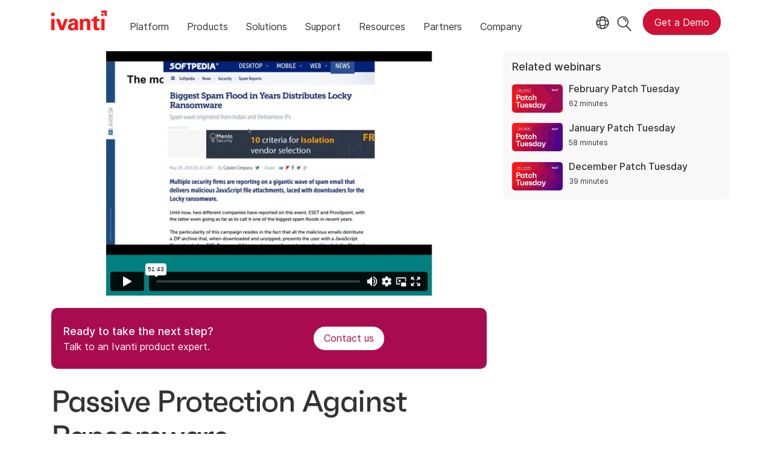

--- FILE ---
content_type: text/html; charset=UTF-8
request_url: https://player.vimeo.com/video/404771520
body_size: 6311
content:
<!DOCTYPE html>
<html lang="en">
<head>
  <meta charset="utf-8">
  <meta name="viewport" content="width=device-width,initial-scale=1,user-scalable=yes">
  
  <link rel="canonical" href="https://player.vimeo.com/video/404771520">
  <meta name="googlebot" content="noindex,indexifembedded">
  
  
  <title>Landesk Passive Protection Against Ransomware on Vimeo</title>
  <style>
      body, html, .player, .fallback {
          overflow: hidden;
          width: 100%;
          height: 100%;
          margin: 0;
          padding: 0;
      }
      .fallback {
          
              background-color: transparent;
          
      }
      .player.loading { opacity: 0; }
      .fallback iframe {
          position: fixed;
          left: 0;
          top: 0;
          width: 100%;
          height: 100%;
      }
  </style>
  <link rel="modulepreload" href="https://f.vimeocdn.com/p/4.46.25/js/player.module.js" crossorigin="anonymous">
  <link rel="modulepreload" href="https://f.vimeocdn.com/p/4.46.25/js/vendor.module.js" crossorigin="anonymous">
  <link rel="preload" href="https://f.vimeocdn.com/p/4.46.25/css/player.css" as="style">
</head>

<body>


<div class="vp-placeholder">
    <style>
        .vp-placeholder,
        .vp-placeholder-thumb,
        .vp-placeholder-thumb::before,
        .vp-placeholder-thumb::after {
            position: absolute;
            top: 0;
            bottom: 0;
            left: 0;
            right: 0;
        }
        .vp-placeholder {
            visibility: hidden;
            width: 100%;
            max-height: 100%;
            height: calc(720 / 960 * 100vw);
            max-width: calc(960 / 720 * 100vh);
            margin: auto;
        }
        .vp-placeholder-carousel {
            display: none;
            background-color: #000;
            position: absolute;
            left: 0;
            right: 0;
            bottom: -60px;
            height: 60px;
        }
    </style>

    

    
        <style>
            .vp-placeholder-thumb {
                overflow: hidden;
                width: 100%;
                max-height: 100%;
                margin: auto;
            }
            .vp-placeholder-thumb::before,
            .vp-placeholder-thumb::after {
                content: "";
                display: block;
                filter: blur(7px);
                margin: 0;
                background: url(https://i.vimeocdn.com/video/874728377-5247aa283c51bec94bbee3cd897056eb95f53ed5a74e333228a211941d56d491-d?mw=80&q=85) 50% 50% / contain no-repeat;
            }
            .vp-placeholder-thumb::before {
                 
                margin: -30px;
            }
        </style>
    

    <div class="vp-placeholder-thumb"></div>
    <div class="vp-placeholder-carousel"></div>
    <script>function placeholderInit(t,h,d,s,n,o){var i=t.querySelector(".vp-placeholder"),v=t.querySelector(".vp-placeholder-thumb");if(h){var p=function(){try{return window.self!==window.top}catch(a){return!0}}(),w=200,y=415,r=60;if(!p&&window.innerWidth>=w&&window.innerWidth<y){i.style.bottom=r+"px",i.style.maxHeight="calc(100vh - "+r+"px)",i.style.maxWidth="calc("+n+" / "+o+" * (100vh - "+r+"px))";var f=t.querySelector(".vp-placeholder-carousel");f.style.display="block"}}if(d){var e=new Image;e.onload=function(){var a=n/o,c=e.width/e.height;if(c<=.95*a||c>=1.05*a){var l=i.getBoundingClientRect(),g=l.right-l.left,b=l.bottom-l.top,m=window.innerWidth/g*100,x=window.innerHeight/b*100;v.style.height="calc("+e.height+" / "+e.width+" * "+m+"vw)",v.style.maxWidth="calc("+e.width+" / "+e.height+" * "+x+"vh)"}i.style.visibility="visible"},e.src=s}else i.style.visibility="visible"}
</script>
    <script>placeholderInit(document,  false ,  true , "https://i.vimeocdn.com/video/874728377-5247aa283c51bec94bbee3cd897056eb95f53ed5a74e333228a211941d56d491-d?mw=80\u0026q=85",  960 ,  720 );</script>
</div>

<div id="player" class="player"></div>
<script>window.playerConfig = {"cdn_url":"https://f.vimeocdn.com","vimeo_api_url":"api.vimeo.com","request":{"files":{"dash":{"cdns":{"akfire_interconnect_quic":{"avc_url":"https://vod-adaptive-ak.vimeocdn.com/exp=1768689689~acl=%2Fe7a87858-7578-4b08-86c9-757a1d195aef%2Fpsid%3Db0c715aca2533fed541993c0759d18ca7cef0756848e93c7f795da375e67df87%2F%2A~hmac=bf6cf20b7b4d3ed56495ab90b6a34237c796173729b8da93abeb1f1e759ce867/e7a87858-7578-4b08-86c9-757a1d195aef/psid=b0c715aca2533fed541993c0759d18ca7cef0756848e93c7f795da375e67df87/v2/playlist/av/primary/playlist.json?omit=av1-hevc\u0026pathsig=8c953e4f~t87jnmOcDAIvo0WSejDt4CZ5miffFVja3KtXcql926E\u0026r=dXM%3D\u0026rh=uTIQz","origin":"gcs","url":"https://vod-adaptive-ak.vimeocdn.com/exp=1768689689~acl=%2Fe7a87858-7578-4b08-86c9-757a1d195aef%2Fpsid%3Db0c715aca2533fed541993c0759d18ca7cef0756848e93c7f795da375e67df87%2F%2A~hmac=bf6cf20b7b4d3ed56495ab90b6a34237c796173729b8da93abeb1f1e759ce867/e7a87858-7578-4b08-86c9-757a1d195aef/psid=b0c715aca2533fed541993c0759d18ca7cef0756848e93c7f795da375e67df87/v2/playlist/av/primary/playlist.json?pathsig=8c953e4f~t87jnmOcDAIvo0WSejDt4CZ5miffFVja3KtXcql926E\u0026r=dXM%3D\u0026rh=uTIQz"},"fastly_skyfire":{"avc_url":"https://skyfire.vimeocdn.com/1768689689-0x25f35850f2caa89417c089c464ba872baf98fcee/e7a87858-7578-4b08-86c9-757a1d195aef/psid=b0c715aca2533fed541993c0759d18ca7cef0756848e93c7f795da375e67df87/v2/playlist/av/primary/playlist.json?omit=av1-hevc\u0026pathsig=8c953e4f~t87jnmOcDAIvo0WSejDt4CZ5miffFVja3KtXcql926E\u0026r=dXM%3D\u0026rh=uTIQz","origin":"gcs","url":"https://skyfire.vimeocdn.com/1768689689-0x25f35850f2caa89417c089c464ba872baf98fcee/e7a87858-7578-4b08-86c9-757a1d195aef/psid=b0c715aca2533fed541993c0759d18ca7cef0756848e93c7f795da375e67df87/v2/playlist/av/primary/playlist.json?pathsig=8c953e4f~t87jnmOcDAIvo0WSejDt4CZ5miffFVja3KtXcql926E\u0026r=dXM%3D\u0026rh=uTIQz"}},"default_cdn":"akfire_interconnect_quic","separate_av":true,"streams":[{"profile":"164","id":"d042aca8-7b72-41cc-8d53-aff19750b745","fps":20,"quality":"360p"},{"profile":"139","id":"fa62d688-f79d-4d4b-b32f-347e3c94fe2b","fps":20,"quality":"240p"},{"profile":"174","id":"5f86dea8-2adc-4299-a66d-dfa0a71c13a4","fps":20,"quality":"720p"},{"profile":"165","id":"b605dedb-adce-45c1-9544-502f5f0bbdef","fps":20,"quality":"540p"}],"streams_avc":[{"profile":"164","id":"d042aca8-7b72-41cc-8d53-aff19750b745","fps":20,"quality":"360p"},{"profile":"139","id":"fa62d688-f79d-4d4b-b32f-347e3c94fe2b","fps":20,"quality":"240p"},{"profile":"174","id":"5f86dea8-2adc-4299-a66d-dfa0a71c13a4","fps":20,"quality":"720p"},{"profile":"165","id":"b605dedb-adce-45c1-9544-502f5f0bbdef","fps":20,"quality":"540p"}]},"hls":{"cdns":{"akfire_interconnect_quic":{"avc_url":"https://vod-adaptive-ak.vimeocdn.com/exp=1768689689~acl=%2Fe7a87858-7578-4b08-86c9-757a1d195aef%2Fpsid%3Db0c715aca2533fed541993c0759d18ca7cef0756848e93c7f795da375e67df87%2F%2A~hmac=bf6cf20b7b4d3ed56495ab90b6a34237c796173729b8da93abeb1f1e759ce867/e7a87858-7578-4b08-86c9-757a1d195aef/psid=b0c715aca2533fed541993c0759d18ca7cef0756848e93c7f795da375e67df87/v2/playlist/av/primary/playlist.m3u8?omit=av1-hevc-opus\u0026pathsig=8c953e4f~2pMivnUQtCfTiKHEy-klDv3YSXtVfE_UnHCwVuL2ceY\u0026r=dXM%3D\u0026rh=uTIQz\u0026sf=fmp4","origin":"gcs","url":"https://vod-adaptive-ak.vimeocdn.com/exp=1768689689~acl=%2Fe7a87858-7578-4b08-86c9-757a1d195aef%2Fpsid%3Db0c715aca2533fed541993c0759d18ca7cef0756848e93c7f795da375e67df87%2F%2A~hmac=bf6cf20b7b4d3ed56495ab90b6a34237c796173729b8da93abeb1f1e759ce867/e7a87858-7578-4b08-86c9-757a1d195aef/psid=b0c715aca2533fed541993c0759d18ca7cef0756848e93c7f795da375e67df87/v2/playlist/av/primary/playlist.m3u8?omit=opus\u0026pathsig=8c953e4f~2pMivnUQtCfTiKHEy-klDv3YSXtVfE_UnHCwVuL2ceY\u0026r=dXM%3D\u0026rh=uTIQz\u0026sf=fmp4"},"fastly_skyfire":{"avc_url":"https://skyfire.vimeocdn.com/1768689689-0x25f35850f2caa89417c089c464ba872baf98fcee/e7a87858-7578-4b08-86c9-757a1d195aef/psid=b0c715aca2533fed541993c0759d18ca7cef0756848e93c7f795da375e67df87/v2/playlist/av/primary/playlist.m3u8?omit=av1-hevc-opus\u0026pathsig=8c953e4f~2pMivnUQtCfTiKHEy-klDv3YSXtVfE_UnHCwVuL2ceY\u0026r=dXM%3D\u0026rh=uTIQz\u0026sf=fmp4","origin":"gcs","url":"https://skyfire.vimeocdn.com/1768689689-0x25f35850f2caa89417c089c464ba872baf98fcee/e7a87858-7578-4b08-86c9-757a1d195aef/psid=b0c715aca2533fed541993c0759d18ca7cef0756848e93c7f795da375e67df87/v2/playlist/av/primary/playlist.m3u8?omit=opus\u0026pathsig=8c953e4f~2pMivnUQtCfTiKHEy-klDv3YSXtVfE_UnHCwVuL2ceY\u0026r=dXM%3D\u0026rh=uTIQz\u0026sf=fmp4"}},"default_cdn":"akfire_interconnect_quic","separate_av":true}},"file_codecs":{"av1":[],"avc":["d042aca8-7b72-41cc-8d53-aff19750b745","fa62d688-f79d-4d4b-b32f-347e3c94fe2b","5f86dea8-2adc-4299-a66d-dfa0a71c13a4","b605dedb-adce-45c1-9544-502f5f0bbdef"],"hevc":{"dvh1":[],"hdr":[],"sdr":[]}},"lang":"en","referrer":"https://www.ivanti.com/en-gb/webinars/2016/passive-protection-against-ransomware","cookie_domain":".vimeo.com","signature":"d08e95a5c8cde390c3769b230ccc372c","timestamp":1768677277,"expires":12412,"thumb_preview":{"url":"https://videoapi-sprites.vimeocdn.com/video-sprites/image/3bc91bf4-7a1f-4767-aee8-2bd751813f11.0.jpeg?ClientID=sulu\u0026Expires=1768680465\u0026Signature=620bd569e0727285808408f9fc4dab1a8501eed7","height":2880,"width":3200,"frame_height":240,"frame_width":320,"columns":10,"frames":120},"currency":"USD","session":"1c80c5c952ebdbba33d5e4adc77c419255773df41768677277","cookie":{"volume":1,"quality":null,"hd":0,"captions":null,"transcript":null,"captions_styles":{"color":null,"fontSize":null,"fontFamily":null,"fontOpacity":null,"bgOpacity":null,"windowColor":null,"windowOpacity":null,"bgColor":null,"edgeStyle":null},"audio_language":null,"audio_kind":null,"qoe_survey_vote":0},"build":{"backend":"31e9776","js":"4.46.25"},"urls":{"js":"https://f.vimeocdn.com/p/4.46.25/js/player.js","js_base":"https://f.vimeocdn.com/p/4.46.25/js","js_module":"https://f.vimeocdn.com/p/4.46.25/js/player.module.js","js_vendor_module":"https://f.vimeocdn.com/p/4.46.25/js/vendor.module.js","locales_js":{"de-DE":"https://f.vimeocdn.com/p/4.46.25/js/player.de-DE.js","en":"https://f.vimeocdn.com/p/4.46.25/js/player.js","es":"https://f.vimeocdn.com/p/4.46.25/js/player.es.js","fr-FR":"https://f.vimeocdn.com/p/4.46.25/js/player.fr-FR.js","ja-JP":"https://f.vimeocdn.com/p/4.46.25/js/player.ja-JP.js","ko-KR":"https://f.vimeocdn.com/p/4.46.25/js/player.ko-KR.js","pt-BR":"https://f.vimeocdn.com/p/4.46.25/js/player.pt-BR.js","zh-CN":"https://f.vimeocdn.com/p/4.46.25/js/player.zh-CN.js"},"ambisonics_js":"https://f.vimeocdn.com/p/external/ambisonics.min.js","barebone_js":"https://f.vimeocdn.com/p/4.46.25/js/barebone.js","chromeless_js":"https://f.vimeocdn.com/p/4.46.25/js/chromeless.js","three_js":"https://f.vimeocdn.com/p/external/three.rvimeo.min.js","vuid_js":"https://f.vimeocdn.com/js_opt/modules/utils/vuid.min.js","hive_sdk":"https://f.vimeocdn.com/p/external/hive-sdk.js","hive_interceptor":"https://f.vimeocdn.com/p/external/hive-interceptor.js","proxy":"https://player.vimeo.com/static/proxy.html","css":"https://f.vimeocdn.com/p/4.46.25/css/player.css","chromeless_css":"https://f.vimeocdn.com/p/4.46.25/css/chromeless.css","fresnel":"https://arclight.vimeo.com/add/player-stats","player_telemetry_url":"https://arclight.vimeo.com/player-events","telemetry_base":"https://lensflare.vimeo.com"},"flags":{"plays":1,"dnt":0,"autohide_controls":0,"preload_video":"metadata_on_hover","qoe_survey_forced":0,"ai_widget":0,"ecdn_delta_updates":0,"disable_mms":0,"check_clip_skipping_forward":0},"country":"US","client":{"ip":"3.133.106.26"},"ab_tests":{"cross_origin_texttracks":{"group":"variant","track":false,"data":null}},"atid":"1111443485.1768677277","ai_widget_signature":"b176c83ea138642468393d698eb707ea42fd14cfcb42167898f582f0b8d8e3c2_1768680877","config_refresh_url":"https://player.vimeo.com/video/404771520/config/request?atid=1111443485.1768677277\u0026expires=12412\u0026referrer=https%3A%2F%2Fwww.ivanti.com%2Fen-gb%2Fwebinars%2F2016%2Fpassive-protection-against-ransomware\u0026session=1c80c5c952ebdbba33d5e4adc77c419255773df41768677277\u0026signature=d08e95a5c8cde390c3769b230ccc372c\u0026time=1768677277\u0026v=1"},"player_url":"player.vimeo.com","video":{"id":404771520,"title":"Landesk Passive Protection Against Ransomware","width":960,"height":720,"duration":3103,"url":"","share_url":"https://vimeo.com/404771520","embed_code":"\u003ciframe title=\"vimeo-player\" src=\"https://player.vimeo.com/video/404771520?h=e1fc5803e8\" width=\"640\" height=\"360\" frameborder=\"0\" referrerpolicy=\"strict-origin-when-cross-origin\" allow=\"autoplay; fullscreen; picture-in-picture; clipboard-write; encrypted-media; web-share\"   allowfullscreen\u003e\u003c/iframe\u003e","default_to_hd":0,"privacy":"disable","embed_permission":"public","thumbnail_url":"https://i.vimeocdn.com/video/874728377-5247aa283c51bec94bbee3cd897056eb95f53ed5a74e333228a211941d56d491-d","owner":{"id":21295765,"name":"Ivanti Software","img":"https://i.vimeocdn.com/portrait/121811270_60x60?sig=140e7c0dfa3a75f1a6954a95f4e9744a80cba0180baa60c10f87564ae356d5fc\u0026v=1\u0026region=us","img_2x":"https://i.vimeocdn.com/portrait/121811270_60x60?sig=140e7c0dfa3a75f1a6954a95f4e9744a80cba0180baa60c10f87564ae356d5fc\u0026v=1\u0026region=us","url":"https://vimeo.com/ivanti","account_type":"enterprise"},"spatial":0,"live_event":null,"version":{"current":null,"available":[{"id":113565138,"file_id":1732399000,"is_current":true}]},"unlisted_hash":null,"rating":{"id":6},"fps":20,"bypass_token":"eyJ0eXAiOiJKV1QiLCJhbGciOiJIUzI1NiJ9.eyJjbGlwX2lkIjo0MDQ3NzE1MjAsImV4cCI6MTc2ODY4OTcxMn0.iHX5XziZNzEYEH293kFnRztf6FgZ0iA56_Ar94ynHjY","channel_layout":"stereo","ai":0,"locale":""},"user":{"id":0,"team_id":0,"team_origin_user_id":0,"account_type":"none","liked":0,"watch_later":0,"owner":0,"mod":0,"logged_in":0,"private_mode_enabled":0,"vimeo_api_client_token":"eyJhbGciOiJIUzI1NiIsInR5cCI6IkpXVCJ9.eyJzZXNzaW9uX2lkIjoiMWM4MGM1Yzk1MmViZGJiYTMzZDVlNGFkYzc3YzQxOTI1NTc3M2RmNDE3Njg2NzcyNzciLCJleHAiOjE3Njg2ODk2ODksImFwcF9pZCI6MTE4MzU5LCJzY29wZXMiOiJwdWJsaWMgc3RhdHMifQ.vvym-Sd3W2DjQfJqDDQ_0wDQtjPkjzEN6bLGiGk4Jjo"},"view":1,"vimeo_url":"vimeo.com","embed":{"audio_track":"","autoplay":0,"autopause":1,"dnt":0,"editor":0,"keyboard":1,"log_plays":1,"loop":0,"muted":0,"on_site":0,"texttrack":"","transparent":1,"outro":"beginning","playsinline":1,"quality":null,"player_id":"","api":null,"app_id":"","color":"ff1515","color_one":"000000","color_two":"ff1515","color_three":"ffffff","color_four":"000000","context":"embed.main","settings":{"auto_pip":1,"badge":0,"byline":0,"collections":0,"color":0,"force_color_one":0,"force_color_two":0,"force_color_three":0,"force_color_four":0,"embed":0,"fullscreen":1,"like":0,"logo":0,"playbar":1,"portrait":0,"pip":1,"share":0,"spatial_compass":0,"spatial_label":0,"speed":1,"title":0,"volume":1,"watch_later":0,"watch_full_video":1,"controls":1,"airplay":1,"audio_tracks":1,"chapters":1,"chromecast":1,"cc":1,"transcript":1,"quality":1,"play_button_position":0,"ask_ai":0,"skipping_forward":1,"debug_payload_collection_policy":"default"},"create_interactive":{"has_create_interactive":false,"viddata_url":""},"min_quality":null,"max_quality":null,"initial_quality":null,"prefer_mms":1}}</script>
<script>const fullscreenSupported="exitFullscreen"in document||"webkitExitFullscreen"in document||"webkitCancelFullScreen"in document||"mozCancelFullScreen"in document||"msExitFullscreen"in document||"webkitEnterFullScreen"in document.createElement("video");var isIE=checkIE(window.navigator.userAgent),incompatibleBrowser=!fullscreenSupported||isIE;window.noModuleLoading=!1,window.dynamicImportSupported=!1,window.cssLayersSupported=typeof CSSLayerBlockRule<"u",window.isInIFrame=function(){try{return window.self!==window.top}catch(e){return!0}}(),!window.isInIFrame&&/twitter/i.test(navigator.userAgent)&&window.playerConfig.video.url&&(window.location=window.playerConfig.video.url),window.playerConfig.request.lang&&document.documentElement.setAttribute("lang",window.playerConfig.request.lang),window.loadScript=function(e){var n=document.getElementsByTagName("script")[0];n&&n.parentNode?n.parentNode.insertBefore(e,n):document.head.appendChild(e)},window.loadVUID=function(){if(!window.playerConfig.request.flags.dnt&&!window.playerConfig.embed.dnt){window._vuid=[["pid",window.playerConfig.request.session]];var e=document.createElement("script");e.async=!0,e.src=window.playerConfig.request.urls.vuid_js,window.loadScript(e)}},window.loadCSS=function(e,n){var i={cssDone:!1,startTime:new Date().getTime(),link:e.createElement("link")};return i.link.rel="stylesheet",i.link.href=n,e.getElementsByTagName("head")[0].appendChild(i.link),i.link.onload=function(){i.cssDone=!0},i},window.loadLegacyJS=function(e,n){if(incompatibleBrowser){var i=e.querySelector(".vp-placeholder");i&&i.parentNode&&i.parentNode.removeChild(i);let a=`/video/${window.playerConfig.video.id}/fallback`;window.playerConfig.request.referrer&&(a+=`?referrer=${window.playerConfig.request.referrer}`),n.innerHTML=`<div class="fallback"><iframe title="unsupported message" src="${a}" frameborder="0"></iframe></div>`}else{n.className="player loading";var t=window.loadCSS(e,window.playerConfig.request.urls.css),r=e.createElement("script"),o=!1;r.src=window.playerConfig.request.urls.js,window.loadScript(r),r["onreadystatechange"in r?"onreadystatechange":"onload"]=function(){!o&&(!this.readyState||this.readyState==="loaded"||this.readyState==="complete")&&(o=!0,playerObject=new VimeoPlayer(n,window.playerConfig,t.cssDone||{link:t.link,startTime:t.startTime}))},window.loadVUID()}};function checkIE(e){e=e&&e.toLowerCase?e.toLowerCase():"";function n(r){return r=r.toLowerCase(),new RegExp(r).test(e);return browserRegEx}var i=n("msie")?parseFloat(e.replace(/^.*msie (\d+).*$/,"$1")):!1,t=n("trident")?parseFloat(e.replace(/^.*trident\/(\d+)\.(\d+).*$/,"$1.$2"))+4:!1;return i||t}
</script>
<script nomodule>
  window.noModuleLoading = true;
  var playerEl = document.getElementById('player');
  window.loadLegacyJS(document, playerEl);
</script>
<script type="module">try{import("").catch(()=>{})}catch(t){}window.dynamicImportSupported=!0;
</script>
<script type="module">if(!window.dynamicImportSupported||!window.cssLayersSupported){if(!window.noModuleLoading){window.noModuleLoading=!0;var playerEl=document.getElementById("player");window.loadLegacyJS(document,playerEl)}var moduleScriptLoader=document.getElementById("js-module-block");moduleScriptLoader&&moduleScriptLoader.parentElement.removeChild(moduleScriptLoader)}
</script>
<script type="module" id="js-module-block">if(!window.noModuleLoading&&window.dynamicImportSupported&&window.cssLayersSupported){const n=document.getElementById("player"),e=window.loadCSS(document,window.playerConfig.request.urls.css);import(window.playerConfig.request.urls.js_module).then(function(o){new o.VimeoPlayer(n,window.playerConfig,e.cssDone||{link:e.link,startTime:e.startTime}),window.loadVUID()}).catch(function(o){throw/TypeError:[A-z ]+import[A-z ]+module/gi.test(o)&&window.loadLegacyJS(document,n),o})}
</script>

<script type="application/ld+json">{"embedUrl":"https://player.vimeo.com/video/404771520?h=e1fc5803e8","thumbnailUrl":"https://i.vimeocdn.com/video/874728377-5247aa283c51bec94bbee3cd897056eb95f53ed5a74e333228a211941d56d491-d?f=webp","name":"Landesk Passive Protection Against Ransomware","description":"Landesk Passive Protection Against Ransomware","duration":"PT3103S","uploadDate":"2020-04-06T17:00:46-04:00","@context":"https://schema.org/","@type":"VideoObject"}</script>

</body>
</html>


--- FILE ---
content_type: text/html; charset=utf-8
request_url: https://www.ivanti.com/en-gb/partials/footer?v=2.1
body_size: 2401
content:

<div class="container">
    <div class="row">
        <div class="menu col-xs-12 col-md-6">
            <nav class='row'><div class='layout-cols col-xs-12'><div class='menu-item'><a href="/en-gb/products"><p>Products</p></a></div><div class='menu-item'><a href="/en-gb/customers"><p>Customers</p></a></div><div class='menu-item'><a href="/en-gb/partners/marketplace"><p>Partners</p></a></div><div class='menu-item'><a href="/en-gb/company/about-ivanti"><p>About Us</p></a></div><div class='menu-item'><a href="/en-gb/company/careers"><p>Careers</p></a></div><div class='menu-item'><a href="/en-gb/company/events"><p>Events</p></a></div><div class='menu-item'><a href="/en-gb/blog"><p>Blog</p></a></div><div class='menu-item'><a href="/en-gb/resources/library"><p>Resources</p></a></div><div class='menu-item'><a href="/en-gb/webinars"><p>Webinars</p></a></div><div class='menu-item'><a href="/en-gb/company/contacts"><p>Contact Us</p></a></div><div class='menu-item'><a href="/en-gb/lp/subscribe"><p>Email Opt-in</p></a></div></div></nav>
        </div>
        <div class="col-xs-12 col-md-6">
            <div class="row">
                <div class="logos col-xs-12">
                    <div class="row">
                        <div class="logo col-xs-12 col-xl-6">
                            <a href="https://www.ivanti.com/en-gb/"><img src="https://static.ivanti.com/sites/marketing/media/images/logos/ivanti-logo-red.svg" alt="Ivanti" /></a>
                        </div>
                        <div class="social-links col-xs-12 col-xl-6">
                            <div class="social-icon">
                                <a aria-label="link opens in new tab - Twitter" href="https://twitter.com/GoIvanti" target="_blank" rel="noopener nofollow">
                                    <svg aria-hidden="true" version="1.1" viewBox="0 0 26 22" style="margin-top:3.5px;">
                                        <title>Twitter</title>
                                        <path class="st0" d="M19.931,0h3.732L15.51,9.319L25.101,22h-7.51l-5.882-7.69L4.978,22H1.244l8.72-9.967L0.763,0h7.7l5.317,7.03  L19.931,0z M18.621,19.766h2.068L7.341,2.117H5.121L18.621,19.766z" />
                                    </svg>
                                </a>
                            </div>
                            <div class="social-icon">
                                <a aria-label="link opens in new tab - LinkedIn" href="https://www.linkedin.com/company/ivanti" target="_blank" rel="noopener nofollow">
                                    <svg aria-hidden="true" width="27px" height="25px" viewBox="0 0 27 25" version="1.1">
                                        <title>LinkedIn</title>
                                        <g stroke="none" stroke-width="1" fill="none" fill-rule="evenodd" transform="translate(-603.000000, -3319.000000)">
                                            <g transform="translate(587.000000, 3302.000000)" fill="#FFFFFF" fill-rule="nonzero">
                                                <g transform="translate(16.151533, 17.159975)">
                                                    <path d="M5.86696785,24.7114818 L0.328889854,24.7114818 L0.328889854,8.04880977 L5.86696785,8.04880977 L5.86696785,24.7114818 Z M3.10600185,5.77222377 L3.10600185,5.77222377 C2.0248471,5.85320282 0.989308756,5.32227937 0.423989467,4.3971484 C-0.141329822,3.47201743 -0.141329822,2.30830812 0.423989467,1.38317715 C0.989308756,0.458046177 2.0248471,-0.0728772739 3.10600185,0.00810177419 C4.18715661,-0.0728772739 5.22269495,0.458046177 5.78801424,1.38317715 C6.35333353,2.30830812 6.35333353,3.47201743 5.78801424,4.3971484 C5.22269495,5.32227937 4.18715661,5.85320282 3.10600185,5.77222377 L3.10600185,5.77222377 Z M25.8395699,24.7114818 L20.3014919,24.7114818 L20.3014919,15.7988898 C20.3014919,13.5545958 19.4941919,12.0368718 17.4920879,12.0368718 C16.2350469,12.0320025 15.1050602,12.802448 14.6503919,13.9743918 C14.5091645,14.4119083 14.4489763,14.8715273 14.4727859,15.3306558 L14.4727859,24.6307518 L8.93470785,24.6307518 L8.93470785,7.96807977 L14.5373699,7.96807977 L14.5373699,10.3253958 C15.5614259,8.55472892 17.4826915,7.49772193 19.5264839,7.58057577 C23.1754799,7.58057577 25.9041539,9.95403777 25.9041539,15.0723198 L25.8395699,24.7114818 Z" />
                                                </g>
                                            </g>
                                        </g>
                                    </svg>
                                </a>
                            </div>
                            <div class="social-icon">
                                <a aria-label="link opens in new tab - Instagram" href="https://www.instagram.com/goivanti" target="_blank" rel="noopener nofollow">
                                    <svg aria-hidden="true" version="1.1" x="0px" y="0px" viewBox="0 -5 27 30" style="enable-background:new 0 0 27 25;">
                                        <title>Instagram</title>
                                        <path d="M13.5,2.3c3.3,0,3.7,0,5,0.1c1.2,0.1,1.9,0.3,2.3,0.4c0.5,0.2,1,0.5,1.4,0.9c0.4,0.4,0.7,0.9,0.9,1.4  c0.2,0.4,0.4,1.1,0.4,2.3c0.1,1.3,0.1,1.7,0.1,5s0,3.7-0.1,5c-0.1,1.2-0.3,1.9-0.4,2.3c-0.4,1.1-1.3,1.9-2.4,2.4  c-0.4,0.2-1.1,0.4-2.3,0.4c-1.3,0.1-1.7,0.1-5,0.1s-3.7,0-5-0.1c-1.2-0.1-1.9-0.3-2.3-0.4c-0.5-0.2-1-0.5-1.4-0.9  c-0.4-0.4-0.7-0.9-0.9-1.4c-0.2-0.4-0.4-1.1-0.4-2.3c-0.1-1.3-0.1-1.7-0.1-5s0-3.7,0.1-5c0.1-1.2,0.3-1.9,0.4-2.3  c0.2-0.5,0.5-1,0.9-1.4C5.2,3.3,5.7,3,6.2,2.8c0.4-0.2,1.1-0.4,2.3-0.4C9.8,2.3,10.2,2.3,13.5,2.3 M13.5,0.1c-3.4,0-3.8,0-5.1,0.1  s-2.2,0.3-3,0.6C4.6,1,3.8,1.5,3.2,2.2C2.6,2.8,2.1,3.5,1.8,4.4c-0.3,0.8-0.5,1.7-0.6,3s-0.1,1.7-0.1,5.1s0,3.8,0.1,5.1  c0.1,1.3,0.3,2.2,0.6,3c0.3,0.8,0.8,1.6,1.4,2.2c0.6,0.6,1.4,1.1,2.2,1.4c0.8,0.3,1.7,0.5,3,0.6s1.7,0.1,5.1,0.1s3.8,0,5.1-0.1  c1.3-0.1,2.2-0.3,3-0.6c1.7-0.6,3-2,3.6-3.6c0.3-0.8,0.5-1.7,0.6-3c0.1-1.3,0.1-1.7,0.1-5.1s0-3.8-0.1-5.1c-0.1-1.3-0.3-2.2-0.6-3  c-0.3-0.8-0.8-1.6-1.4-2.2c-0.6-0.6-1.4-1.1-2.2-1.4c-0.8-0.3-1.7-0.5-3-0.6C17.3,0.1,16.9,0.1,13.5,0.1z" />
                                        <path d="M13.5,6.1C10,6.1,7.2,9,7.2,12.5s2.9,6.4,6.4,6.4s6.4-2.9,6.4-6.4S17.1,6.1,13.5,6.1L13.5,6.1z M13.5,16.6  c-2.3,0-4.1-1.9-4.1-4.1s1.9-4.1,4.1-4.1s4.1,1.9,4.1,4.1S15.8,16.6,13.5,16.6z" />
                                        <circle cx="20.2" cy="5.9" r="1.5" />
                                    </svg>
                                </a>
                            </div>
                            <div class="social-icon">
                                <a aria-label="link opens in new tab - Facebook" href="https://www.facebook.com/GoIvanti" target="_blank" rel="noopener nofollow">
                                    <svg aria-hidden="true" width="13px" height="27px" viewBox="0 0 13 27" version="1.1">
                                        <title>Facebook</title>
                                        <g stroke="none" stroke-width="1" fill="none" fill-rule="evenodd" transform="translate(-670.000000, -3318.000000)">
                                            <g transform="translate(587.000000, 3302.000000)" fill="#FFFFFF" fill-rule="nonzero">
                                                <g transform="translate(82.897721, 16.082350)">
                                                    <path d="M11.996478,13.455 L8.379774,13.455 L8.379774,26.3718 L3.003156,26.3718 L3.003156,13.455 L0.452088,13.455 L0.452088,8.901828 L3.003156,8.901828 L3.003156,5.94711 C2.88981621,4.47788195 3.42547136,3.03269416 4.46901085,1.99226044 C5.51255034,0.951826725 6.9593283,0.420481508 8.428212,0.5382 L12.400128,0.5382 L12.400128,4.962204 L9.509994,4.962204 C9.1862168,4.94979183 8.8734904,5.08102813 8.65553431,5.32077983 C8.43757822,5.56053153 8.33665183,5.88431329 8.379774,6.205446 L8.379774,8.885682 L12.464712,8.885682 L11.996478,13.455 Z" />
                                                </g>
                                            </g>
                                        </g>
                                    </svg>
                                </a>
                            </div>
                            <div class="social-icon">
                                <a aria-label="link opens in new tab - YouTube" href="https://www.youtube.com/c/Ivanti" target="_blank" rel="noopener nofollow">
                                    <svg aria-hidden="true" width="31px" height="21px" viewBox="0 0 31 21" version="1.1">
                                        <title>YouTube</title>
                                        <g stroke="none" stroke-width="1" fill="none" fill-rule="evenodd" transform="translate(-721.000000, -3321.000000)">
                                            <g transform="translate(587.000000, 3302.000000)" fill="#FFFFFF">
                                                <g transform="translate(134.572072, 24.333333)">
                                                    <path d="M10.7657658,15.037037 L10.7657658,5.37037037 C13.9958101,6.98676183 17.2044613,8.59259259 20.454955,10.2186396 C17.2145287,11.830505 14.0043044,13.4263785 10.7657658,15.037037 M29.6232522,3.28273479 C29.2542101,1.72596464 27.9429593,0.576898412 26.3644175,0.405535827 C22.6263882,0.000249711867 18.8429287,-0.00186587561 15.0768946,0.000249711867 C11.310238,-0.00186587561 7.52615625,0.000249711867 3.78812693,0.405535827 C2.21051862,0.576898412 0.900201349,1.72596464 0.531159247,3.28273479 C0.00591214159,5.50017269 0,7.92070699 0,10.2037281 C0,12.4870514 0,14.9069813 0.525247106,17.124117 C0.893666876,18.6811893 2.20429532,19.8296511 3.78283712,20.0016182 C7.52055527,20.4072065 11.3043259,20.4090199 15.0709824,20.4072065 C18.8382613,20.4090199 22.6210984,20.4072065 26.3585054,20.0016182 C27.9361137,19.8299533 29.2476756,18.6814916 29.6167177,17.124117 C30.142276,14.9066791 30.144143,12.4867492 30.144143,10.2037281 C30.144143,7.92070699 30.1484993,5.50017269 29.6232522,3.28273479" />
                                                </g>
                                            </g>
                                        </g>
                                    </svg>
                                </a>
                            </div>
                        </div>
                    </div>
                </div>
                <div class="legal col-xs-12">
                    <div class="row">
                        <div class="menu col-xs-6">
                            <div class="menu-item"><a href="/en-gb/company/legal" aria-label="link opens in new tab - Privacy and Legal" target="_blank"><span>Privacy and Legal</span></a></div>
                            <div class="menu-item"><a class="external-link" href="https://privacycenter.ivanti.com/policies/en/" aria-label="link opens in new tab - Make a Privacy Request" target="_blank"><span>Make a Privacy Request</span></a></div>
                                <div class="menu-item"><a href="https://rs.ivanti.com/legal/ivanti-anti-slavery-and-human-trafficking.pdf" aria-label="link opens in new tab - Modern Slavery Statement" target="_blank"><span>Modern Slavery Statement</span></a></div>
                            <div class="menu-item"><a href="/en-gb/support/contact-security" target="_blank"><span>Contact Security</span></a></div>
                            <div class="menu-item cookie-settings-button" tabindex="0" role="button"><span>Cookie Settings</span></div>
                            <div class="menu-item">Copyright &copy; 2026 Ivanti. All rights reserved.</div>
                        </div>
                    </div>
                </div>
            </div>
        </div>
    </div>
</div>

--- FILE ---
content_type: text/css
request_url: https://tags.srv.stackadapt.com/sa.css
body_size: -11
content:
:root {
    --sa-uid: '0-8b06d1b8-99df-5550-4df1-d007e23cae6f';
}

--- FILE ---
content_type: image/svg+xml
request_url: https://static.ivanti.com/sites/marketing/media/images/icons/misc/globe-icon.svg
body_size: 1222
content:
<svg width="26" height="26" viewBox="0 0 26 26" fill="none" xmlns="http://www.w3.org/2000/svg"><path d="M13.2036 0.900064L13.2036 0.9H13.2H13.1H13H12.9H12.8V0.899936L12.7964 0.900064C9.97622 1.00079 7.15295 2.00791 5.03332 3.92548C2.41256 6.24405 0.9 9.57096 0.9 13C0.9 16.3278 2.21151 19.3537 4.63081 21.6722L4.63095 21.6723C6.84889 23.7895 9.77235 24.9991 12.7967 25.0999L12.7967 25.1H12.8H12.9H13H13.1H13.2V25.1001L13.2032 25.0999C16.3257 24.9992 19.1504 23.8906 21.37 21.6715C23.7888 19.3531 25.1 16.3274 25.1 13C25.1 9.57096 23.5874 6.24405 20.9667 3.92547C18.847 2.00791 16.0238 1.00079 13.2036 0.900064ZM20.8907 20.2598C20.1244 19.6061 19.2703 19.1291 18.3305 18.7449C18.999 17.0959 19.3871 15.444 19.4943 13.7H23.6953C23.5721 16.104 22.517 18.4129 20.8907 20.2598ZM13.7 6.28678V3.12635C14.5952 3.95163 15.4017 4.85789 16.0455 5.84485C15.2489 6.0945 14.455 6.19306 13.727 6.28343C13.718 6.28454 13.709 6.28566 13.7 6.28678ZM12.3 6.29917C11.4928 6.28578 10.6867 6.11186 9.95689 5.85096C10.6026 4.94058 11.4087 3.95828 12.3 3.12724V6.29917ZM18.0995 13.6C18.0845 15.2155 17.7049 16.7403 17.0476 18.175C15.9885 17.8015 14.8433 17.6084 13.7 17.5082V13.6H18.0995ZM12.3 13.8V17.6082C11.1567 17.7084 10.0115 17.9015 8.95239 18.275C8.29576 16.8417 7.91649 15.3208 7.90053 13.8H12.3ZM9.55624 19.3707C10.4742 19.1873 11.3875 19.0087 12.3 18.9109V22.7835C11.2176 21.8423 10.3026 20.6529 9.55624 19.3707ZM16.4515 19.5496C15.7054 20.7414 14.7884 21.8485 13.7 22.8708V19.0105C14.6263 19.1035 15.5397 19.205 16.4515 19.5496ZM13.7 12.3V7.69132C14.7361 7.59694 15.7852 7.49427 16.7491 7.12723C17.5065 8.76048 17.9842 10.4846 18.0942 12.3H13.7ZM17.4414 5.47318C16.7974 4.38604 15.9896 3.38154 15.0187 2.45962C16.6222 2.77617 18.0665 3.42202 19.4278 4.39862C18.7908 4.83724 18.0796 5.1956 17.4414 5.47318ZM11.0815 2.45935C10.108 3.38318 9.29334 4.38876 8.5632 5.4752C7.9228 5.19682 7.21541 4.83865 6.661 4.40174C7.9393 3.42458 9.46289 2.77663 11.0815 2.45935ZM7.90047 12.3C7.91744 10.4812 8.39697 8.75405 9.25121 7.1175C10.295 7.3989 11.2544 7.59031 12.3 7.69107V12.3H7.90047ZM6.50568 13.7C6.6129 15.4442 7.0011 17.0961 7.66961 18.7453C6.86786 19.0798 6.18936 19.5408 5.48852 20.017C5.36492 20.101 5.24063 20.1855 5.11484 20.2698C3.39245 18.4236 2.4255 16.1113 2.30461 13.7H6.50568ZM8.26045 19.9319C8.99443 21.2039 9.89583 22.4747 10.966 23.4423C9.17262 23.1063 7.54936 22.2806 6.17261 21.1161C6.34055 21.0191 6.51311 20.9176 6.68918 20.8139C7.19283 20.5175 7.7252 20.2042 8.26045 19.9319ZM15.013 23.5433C16.0908 22.5071 17.0005 21.3034 17.7421 19.9329C18.4794 20.3018 19.2031 20.672 19.8454 21.2008C18.4607 22.3738 16.7458 23.2063 15.013 23.5433ZM20.3887 5.325C22.4033 7.17561 23.4746 9.68472 23.6918 12.3H19.4948C19.3852 10.3532 18.8991 8.40869 18.0357 6.64861C18.8804 6.26377 19.6385 5.79373 20.3887 5.325ZM2.30816 12.3C2.52517 9.68788 3.59289 7.18098 5.50817 5.33065C6.26585 5.88835 7.02506 6.27283 7.86419 6.6489C7.00089 8.40891 6.51476 10.3533 6.40517 12.3H2.30816Z" fill="#666666" stroke="#666666" stroke-width="0.2" /></svg>

--- FILE ---
content_type: text/plain
request_url: https://c.6sc.co/?m=1
body_size: 2
content:
6suuid=e6263e17fcd20800a1df6b690401000030207b00